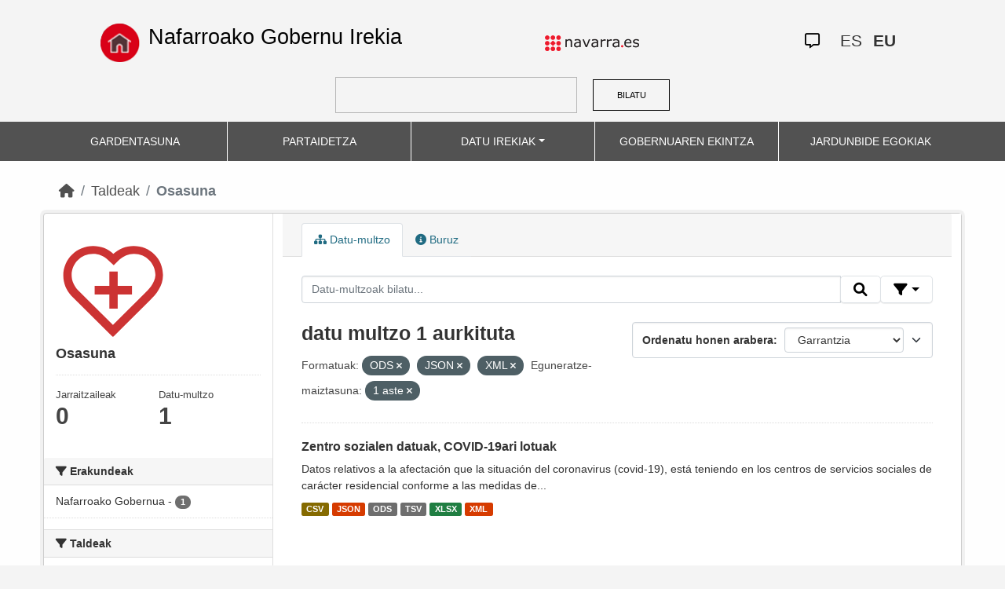

--- FILE ---
content_type: text/html; charset=utf-8
request_url: https://datosabiertos.navarra.es/eu/group/salud?res_format=ODS&sort%3Dscore%2Bdesc%252C%2Bmetadata_modified%2Bdesc%26q%3DCOVID-19%26res_format%3DXML=&res_format=JSON&frequency_eu=1+aste&res_format=XML
body_size: 6409
content:
<!DOCTYPE html>
<!--[if IE 9]> <html lang="eu" class="ie9"> <![endif]-->
<!--[if gt IE 8]><!--> <html lang="eu"> <!--<![endif]-->
  <head>
    <meta charset="utf-8" />
      <meta name="generator" content="ckan 2.10.4" />
      <meta name="viewport" content="width=device-width, initial-scale=1.0">
    <title>Osasuna - Taldeak  Production Datu Irekiak | Nafarroako Gobernu Irekia</title>

    
    
  <link rel="shortcut icon" href="favicon.ico" />
    
  <link rel="alternate" type="application/atom+xml" title="{&#34;es&#34;: &#34;Production Datos Abiertos | Gobierno Abierto de Navarra&#34;, &#34;eu&#34;: &#34;Production Datu Irekiak | Nafarroako Gobernu Irekia&#34;} - Datu multzoak taldean: Salud" href="/eu/feeds/group/salud.atom" />

    
    
  
      
  
      
      
      
    
  

<!--      add homepage/main.css file -->
      <link rel="stylesheet href='homepage/main.css'"></link>
      
      
      
      
    
  

    

    
    


    
      
      
    

    
    <link href="/webassets/base/1c87a999_main.css" rel="stylesheet"/>
<link href="/webassets/ckanext-activity/6ac15be0_activity.css" rel="stylesheet"/>
<link href="/webassets/gobierno_de_navarra/88cd81b8_main.css" rel="stylesheet"/>
<link href="/webassets/gobierno_de_navarra/80107cb6_common.css" rel="stylesheet"/>
<link href="/webassets/gobierno_de_navarra/d6300a51_nav.css" rel="stylesheet"/>
<link href="/webassets/ckanext-scheming/728ec589_scheming_css.css" rel="stylesheet"/>
<link href="/webassets/ckanext-harvest/c95a0af2_harvest_css.css" rel="stylesheet"/>
<link href="/webassets/ckanext-geoview/f197a782_geo-resource-styles.css" rel="stylesheet"/>
    
  </head>

  
  <body data-site-root="https://datosabiertos.navarra.es/" data-locale-root="https://datosabiertos.navarra.es/eu/" >

    
    <div class="visually-hidden-focusable"><a href="#content">Skip to main content</a></div>
  

  
    


 


<header style="padding-top: 19.2px">
    <div class="container" style="padding-right: 6%;padding-left: 6%; background-color: #F4F4F4">
        <nav class="navbar" role="navigation">
            <div class="container-fluid" style="padding-left: 0px; padding-right: 0px">
                <!-- Brand and toggle get grouped for better mobile display -->
                <div class="">
                    <ul style="margin-left: 0px;" class="nav navbar-nav navbar-left navbar-nav-gnav">

                        <li>
                            <div class="gnav-home" style="padding: 21px; padding-top: 6%; background-color: transparent;">
                                <a href="https://gobiernoabierto.navarra.es/eu" title="Inicio"
                                    style="float:none;margin-left:0;padding:12px 0;"><img
                                        style="width: 50px;height: 49px;"
                                        src="/home.png"
                                        alt="INICIO"></a>
                            </div>
                            <div style="width: 450px; display: content">                                
                                <a class="epi"
                                    style="color: black; font-style: normal; font-size: 27px;padding-left: 10px; font-family: 'Source Sans Pro',sans-serif !important"
                                    href="https://gobiernoabierto.navarra.es/eu">Nafarroako Gobernu Irekia</a>

                            </div>
                        </li>
                    </ul>
                </div>
                <div>
                    <ul class="nav navbar-nav navbar-right navbar-nav-gnav navbar-right-gnav" style="margin-left: 0px; margin-right: 100px;">
                        <li data-match-route="/" style="padding-top: 7px">
                            <a href="http://www.navarra.es/home_eu/"><img
                                    src="/logo.navarra.es.p.gif"
                                    alt="navarra.es"></a>
                        </li>
                    </ul>
                </div>
                <div>
                    <ul class="nav navbar-nav navbar-right navbar-nav-gnav navbar-right-gnav" style="margin-left: 0px;">
                        <a target="_blank" href="https://www.navarra.es/es/atencion-ciudadana" class="gnav-icon-atencion-ciudadana "><i class="fa-regular fa-message"></i></a>
                        




<li style="padding: 7px">
    <a style= "padding-left: 0px; padding-right: 0px" class="language " href="/es/group/salud?res_format=ODS&amp;sort%3Dscore%2Bdesc%252C%2Bmetadata_modified%2Bdesc%26q%3DCOVID-19%26res_format%3DXML=&amp;res_format=JSON&amp;frequency_eu=1+aste&amp;res_format=XML" lang="es">
        
           ES
        
    </a>
</li>

<li style="padding: 7px">
    <a style= "padding-left: 0px; padding-right: 0px" class="language current-language" href="/eu/group/salud?res_format=ODS&amp;sort%3Dscore%2Bdesc%252C%2Bmetadata_modified%2Bdesc%26q%3DCOVID-19%26res_format%3DXML=&amp;res_format=JSON&amp;frequency_eu=1+aste&amp;res_format=XML" lang="eu">
        
           EU
        
    </a>
</li>

                    </ul>
                </div>
            </div><!-- /.container-fluid -->
        </nav>
        <form
            id="dataset-search-form" class="search-form gnav-search-form" method="get" data-module="select-switch"
            action="/dataset">
            <input type="text" id="edit-keys" name="q" value="" size="40" class="form-text gnav-search-input">
            <button id="submit-gnav" class="gnav-search-button" type="submit">BILATU</button>
        </form>
    </div>
</div>

<header style="background-color: #525252;">
    <div class="container gnav-menu-container">
        <nav class="navbar navbar-expand-lg navbar-dark" style="background-color: #525252; padding:0;">
            <div class="container-fluid gnav-menu-container-fluid">
                <button class="navbar-toggler" type="button" data-bs-toggle="collapse" data-bs-target="#bs-navbar-collapse-1"
                    aria-controls="bs-navbar-collapse-1" aria-expanded="false" aria-label="Toggle navigation">
                    <span class="navbar-toggler-icon"></span>
                </button>
                <div class="collapse navbar-collapse gnav-menu-navbar" id="bs-navbar-collapse-1">
                    <ul class="navbar-nav me-auto mb-2 mb-lg-0 gnav-menu-navbar">
                        <li class="nav-item dropdown gnav-nav-dropdown">
                            <a href="https://gobiernoabierto.navarra.es/eu/gardentasuna"
                                class="nav-link">GARDENTASUNA</a>
                        </li>
                        <li class="nav-item dropdown gnav-nav-dropdown">
                            <a href="https://gobiernoabierto.navarra.es/eu/partaidetza"
                                class="nav-link">PARTAIDETZA</a>
                        </li>
                        <li class="nav-item dropdown gnav-nav-dropdown">
                            <a href="/eu" class="nav-link dropdown-toggle">DATU IREKIAK</a>
                            <ul class="dropdown-menu gnav-dropdown-menu">
                                <li><a class="dropdown-item" href="https://gobiernoabierto.navarra.es/eu/open-data/datu-irekiak">Open data, zer da?</a></li>
                                <li><hr class="dropdown-divider"></li>
                                <li><a class="dropdown-item" href="/eu/dataset">Datu-multzo</a></li>
                                <li><a class="dropdown-item" href="/eu/organization">Erakundeak</a></li>
                                <li><a class="dropdown-item" href="/eu/group">Taldeak</a></li>
                                <li><hr class="dropdown-divider"></li>
                                <li><a class="dropdown-item" href="https://gobiernoabierto.navarra.es/eu/open-data/recursos-api">Baliabideak - APIa</a></li>
                                <li><a class="dropdown-item" href="https://gobiernoabierto.navarra.es/eu/open-data/berrerabilera-datu-irekiekiko-aplikazioak">Berrerabilpena</a></li>
                            </ul>
                        </li>
                        <li class="nav-item dropdown gnav-nav-dropdown">
                            <a href="https://gobiernoabierto.navarra.es/eu/gobernantza"
                                class="nav-link">GOBERNUAREN EKINTZA</a>
                        </li>
                        <li class="nav-item dropdown gnav-nav-dropdown">
                            <a href="https://gobiernoabierto.navarra.es/eu/jardunbide-egokiak"
                                class="nav-link">JARDUNBIDE EGOKIAK</a>
                        </li>
                    </ul>
                </div><!-- /.navbar-collapse -->
            </div><!-- /container-fluid -->
        </nav>
    </div>
</header>


  
    <div class="main">
      <div id="content" class="container">
        
          
            <div class="flash-messages">
              
                
              
            </div>
          

          
            <div class="toolbar" role="navigation" aria-label="Breadcrumb">
              
                
                  <ol class="breadcrumb">
                    
<li class="home"><a href="/eu/" aria-label="Hasiera"><i class="fa fa-home"></i><span> Hasiera</span></a></li>
                    
  <li><a href="/eu/group/">Taldeak</a></li>
  <li class="active"><a class=" active" href="/eu/group/salud">Osasuna</a></li>

                  </ol>
                
              
            </div>
          

          <div class="row wrapper">
            
            
            

            
              <aside class="secondary col-md-3">
                
                
  
  
<div class="module context-info">
  <section class="module-content">
    
    
    <div class="image">
      <a href="">
        <img src="https://datosabiertos.navarra.es/uploads/group/2021-11-26-130401.081341SaludTRANSPARENCIA.svg" width="190" height="118" alt="salud" />
      </a>
    </div>
    
    
    <h1 class="heading">Osasuna
      
    </h1>
    
    
    
    
    
      
      <div class="nums">
        <dl>
          <dt>Jarraitzaileak</dt>
          <dd data-module="followers-counter" data-module-id="a9c780cb-186c-41b8-a2f3-5cf85f442acc" data-module-num_followers="0"><span>0</span></dd>
        </dl>
        <dl>
          <dt>Datu-multzo</dt>
          <dd><span>1</span></dd>
        </dl>
      </div>
      
      
      <div class="follow_button">
        
      </div>
      
    
    
  </section>
</div>


  <div class="filters">
    <div>
      
        

    
    
    
        
        <section class="module module-narrow module-shallow">
            
            <h2 class="module-heading">
                <i class="fa fa-filter"></i>
                Erakundeak
            </h2>
            
            
            
                
                <nav aria-label="Erakundeak">
                    <ul class="list-unstyled nav nav-simple nav-facet">
                    
                        
                        
                        
                        
                        <li class="nav-item ">
                        <a href="/eu/group/a9c780cb-186c-41b8-a2f3-5cf85f442acc?res_format=ODS&amp;res_format=JSON&amp;res_format=XML&amp;sort%3Dscore%2Bdesc%252C%2Bmetadata_modified%2Bdesc%26q%3DCOVID-19%26res_format%3DXML=&amp;frequency_eu=1+aste&amp;organization_eu=Nafarroako+Gobernua" title="">
                            <span class="item-label">Nafarroako Gobernua</span>
                            <span class="hidden separator"> - </span>
                            <span class="item-count badge">1</span>
                            
                        </a>
                        </li>
                    
                    </ul>
                </nav>

                <p class="module-footer">
                    
                    
                    
                </p>
                
            
            
        </section>
        
    
    

      
        

    
    
    
        
        <section class="module module-narrow module-shallow">
            
            <h2 class="module-heading">
                <i class="fa fa-filter"></i>
                Taldeak
            </h2>
            
            
            
                
                <nav aria-label="Taldeak">
                    <ul class="list-unstyled nav nav-simple nav-facet">
                    
                        
                        
                        
                        
                        <li class="nav-item ">
                        <a href="/eu/group/a9c780cb-186c-41b8-a2f3-5cf85f442acc?res_format=ODS&amp;res_format=JSON&amp;res_format=XML&amp;sort%3Dscore%2Bdesc%252C%2Bmetadata_modified%2Bdesc%26q%3DCOVID-19%26res_format%3DXML=&amp;frequency_eu=1+aste&amp;groups_eu=Gizartea+eta+ongizatea" title="">
                            <span class="item-label">Gizartea eta ongizatea</span>
                            <span class="hidden separator"> - </span>
                            <span class="item-count badge">1</span>
                            
                        </a>
                        </li>
                    
                        
                        
                        
                        
                        <li class="nav-item ">
                        <a href="/eu/group/a9c780cb-186c-41b8-a2f3-5cf85f442acc?res_format=ODS&amp;res_format=JSON&amp;res_format=XML&amp;sort%3Dscore%2Bdesc%252C%2Bmetadata_modified%2Bdesc%26q%3DCOVID-19%26res_format%3DXML=&amp;frequency_eu=1+aste&amp;groups_eu=Osasuna" title="">
                            <span class="item-label">Osasuna</span>
                            <span class="hidden separator"> - </span>
                            <span class="item-count badge">1</span>
                            
                        </a>
                        </li>
                    
                    </ul>
                </nav>

                <p class="module-footer">
                    
                    
                    
                </p>
                
            
            
        </section>
        
    
    

      
        

    
    
    
        
        <section class="module module-narrow module-shallow">
            
            <h2 class="module-heading">
                <i class="fa fa-filter"></i>
                Formatuak
            </h2>
            
            
            
                
                <nav aria-label="Formatuak">
                    <ul class="list-unstyled nav nav-simple nav-facet">
                    
                        
                        
                        
                        
                        <li class="nav-item ">
                        <a href="/eu/group/a9c780cb-186c-41b8-a2f3-5cf85f442acc?res_format=ODS&amp;res_format=JSON&amp;res_format=XML&amp;sort%3Dscore%2Bdesc%252C%2Bmetadata_modified%2Bdesc%26q%3DCOVID-19%26res_format%3DXML=&amp;frequency_eu=1+aste&amp;res_format=CSV" title="">
                            <span class="item-label">CSV</span>
                            <span class="hidden separator"> - </span>
                            <span class="item-count badge">1</span>
                            
                        </a>
                        </li>
                    
                        
                        
                        
                        
                        <li class="nav-item  active">
                        <a href="/eu/group/a9c780cb-186c-41b8-a2f3-5cf85f442acc?res_format=ODS&amp;res_format=XML&amp;sort%3Dscore%2Bdesc%252C%2Bmetadata_modified%2Bdesc%26q%3DCOVID-19%26res_format%3DXML=&amp;frequency_eu=1+aste" title="">
                            <span class="item-label">JSON</span>
                            <span class="hidden separator"> - </span>
                            <span class="item-count badge">1</span>
                            <span class="facet-close">x</span>
                        </a>
                        </li>
                    
                        
                        
                        
                        
                        <li class="nav-item  active">
                        <a href="/eu/group/a9c780cb-186c-41b8-a2f3-5cf85f442acc?res_format=JSON&amp;res_format=XML&amp;sort%3Dscore%2Bdesc%252C%2Bmetadata_modified%2Bdesc%26q%3DCOVID-19%26res_format%3DXML=&amp;frequency_eu=1+aste" title="">
                            <span class="item-label">ODS</span>
                            <span class="hidden separator"> - </span>
                            <span class="item-count badge">1</span>
                            <span class="facet-close">x</span>
                        </a>
                        </li>
                    
                        
                        
                        
                        
                        <li class="nav-item ">
                        <a href="/eu/group/a9c780cb-186c-41b8-a2f3-5cf85f442acc?res_format=ODS&amp;res_format=JSON&amp;res_format=XML&amp;sort%3Dscore%2Bdesc%252C%2Bmetadata_modified%2Bdesc%26q%3DCOVID-19%26res_format%3DXML=&amp;frequency_eu=1+aste&amp;res_format=TSV" title="">
                            <span class="item-label">TSV</span>
                            <span class="hidden separator"> - </span>
                            <span class="item-count badge">1</span>
                            
                        </a>
                        </li>
                    
                        
                        
                        
                        
                        <li class="nav-item ">
                        <a href="/eu/group/a9c780cb-186c-41b8-a2f3-5cf85f442acc?res_format=ODS&amp;res_format=JSON&amp;res_format=XML&amp;sort%3Dscore%2Bdesc%252C%2Bmetadata_modified%2Bdesc%26q%3DCOVID-19%26res_format%3DXML=&amp;frequency_eu=1+aste&amp;res_format=XLSX" title="">
                            <span class="item-label">XLSX</span>
                            <span class="hidden separator"> - </span>
                            <span class="item-count badge">1</span>
                            
                        </a>
                        </li>
                    
                        
                        
                        
                        
                        <li class="nav-item  active">
                        <a href="/eu/group/a9c780cb-186c-41b8-a2f3-5cf85f442acc?res_format=ODS&amp;res_format=JSON&amp;sort%3Dscore%2Bdesc%252C%2Bmetadata_modified%2Bdesc%26q%3DCOVID-19%26res_format%3DXML=&amp;frequency_eu=1+aste" title="">
                            <span class="item-label">XML</span>
                            <span class="hidden separator"> - </span>
                            <span class="item-count badge">1</span>
                            <span class="facet-close">x</span>
                        </a>
                        </li>
                    
                    </ul>
                </nav>

                <p class="module-footer">
                    
                    
                    
                </p>
                
            
            
        </section>
        
    
    

      
        

    
    
    
        
        <section class="module module-narrow module-shallow">
            
            <h2 class="module-heading">
                <i class="fa fa-filter"></i>
                Baimenak
            </h2>
            
            
            
                
                <nav aria-label="Baimenak">
                    <ul class="list-unstyled nav nav-simple nav-facet">
                    
                        
                        
                        
                        
                        <li class="nav-item ">
                        <a href="/eu/group/a9c780cb-186c-41b8-a2f3-5cf85f442acc?res_format=ODS&amp;res_format=JSON&amp;res_format=XML&amp;sort%3Dscore%2Bdesc%252C%2Bmetadata_modified%2Bdesc%26q%3DCOVID-19%26res_format%3DXML=&amp;frequency_eu=1+aste&amp;license_id=CC-BY-4.0" title="Creative Commons Attribution 4.0">
                            <span class="item-label">Creative Commons Attribution 4.0</span>
                            <span class="hidden separator"> - </span>
                            <span class="item-count badge">1</span>
                            
                        </a>
                        </li>
                    
                    </ul>
                </nav>

                <p class="module-footer">
                    
                    
                    
                </p>
                
            
            
        </section>
        
    
    

      
        

    
    
    
        
        <section class="module module-narrow module-shallow">
            
            <h2 class="module-heading">
                <i class="fa fa-filter"></i>
                Departamentos
            </h2>
            
            
            
                
                <nav aria-label="Departamentos">
                    <ul class="list-unstyled nav nav-simple nav-facet">
                    
                        
                        
                        
                        
                        <li class="nav-item ">
                        <a href="/eu/group/a9c780cb-186c-41b8-a2f3-5cf85f442acc?res_format=ODS&amp;res_format=JSON&amp;res_format=XML&amp;sort%3Dscore%2Bdesc%252C%2Bmetadata_modified%2Bdesc%26q%3DCOVID-19%26res_format%3DXML=&amp;frequency_eu=1+aste&amp;department_eu=Eskubide+Sozialetako%2C+Ekonomia+Sozialeko+eta+Enpleguko+Departamentua" title="Eskubide Sozialetako, Ekonomia Sozialeko eta Enpleguko Departamentua">
                            <span class="item-label">Eskubide Sozialetako, Ekonomia Sozialeko eta Enpleguko Departamentua</span>
                            <span class="hidden separator"> - </span>
                            <span class="item-count badge">1</span>
                            
                        </a>
                        </li>
                    
                    </ul>
                </nav>

                <p class="module-footer">
                    
                    
                    
                </p>
                
            
            
        </section>
        
    
    

      
        

    
    
    
        
        <section class="module module-narrow module-shallow">
            
            <h2 class="module-heading">
                <i class="fa fa-filter"></i>
                Eguneratze-maiztasuna
            </h2>
            
            
            
                
                <nav aria-label="Eguneratze-maiztasuna">
                    <ul class="list-unstyled nav nav-simple nav-facet">
                    
                        
                        
                        
                        
                        <li class="nav-item  active">
                        <a href="/eu/group/a9c780cb-186c-41b8-a2f3-5cf85f442acc?res_format=ODS&amp;res_format=JSON&amp;res_format=XML&amp;sort%3Dscore%2Bdesc%252C%2Bmetadata_modified%2Bdesc%26q%3DCOVID-19%26res_format%3DXML=" title="">
                            <span class="item-label">1 aste</span>
                            <span class="hidden separator"> - </span>
                            <span class="item-count badge">1</span>
                            <span class="facet-close">x</span>
                        </a>
                        </li>
                    
                    </ul>
                </nav>

                <p class="module-footer">
                    
                    
                    
                </p>
                
            
            
        </section>
        
    
    

      
        

    
    
    
        
        <section class="module module-narrow module-shallow">
            
            <h2 class="module-heading">
                <i class="fa fa-filter"></i>
                Gako-hitzak
            </h2>
            
            
            
                
                <nav aria-label="Gako-hitzak">
                    <ul class="list-unstyled nav nav-simple nav-facet">
                    
                        
                        
                        
                        
                        <li class="nav-item ">
                        <a href="/eu/group/a9c780cb-186c-41b8-a2f3-5cf85f442acc?res_format=ODS&amp;res_format=JSON&amp;res_format=XML&amp;sort%3Dscore%2Bdesc%252C%2Bmetadata_modified%2Bdesc%26q%3DCOVID-19%26res_format%3DXML=&amp;frequency_eu=1+aste&amp;keywords_eu=Desgaitasuna" title="">
                            <span class="item-label">Desgaitasuna</span>
                            <span class="hidden separator"> - </span>
                            <span class="item-count badge">1</span>
                            
                        </a>
                        </li>
                    
                        
                        
                        
                        
                        <li class="nav-item ">
                        <a href="/eu/group/a9c780cb-186c-41b8-a2f3-5cf85f442acc?res_format=ODS&amp;res_format=JSON&amp;res_format=XML&amp;sort%3Dscore%2Bdesc%252C%2Bmetadata_modified%2Bdesc%26q%3DCOVID-19%26res_format%3DXML=&amp;frequency_eu=1+aste&amp;keywords_eu=Gizarte+zerbitzuak" title="">
                            <span class="item-label">Gizarte zerbitzuak</span>
                            <span class="hidden separator"> - </span>
                            <span class="item-count badge">1</span>
                            
                        </a>
                        </li>
                    
                        
                        
                        
                        
                        <li class="nav-item ">
                        <a href="/eu/group/a9c780cb-186c-41b8-a2f3-5cf85f442acc?res_format=ODS&amp;res_format=JSON&amp;res_format=XML&amp;sort%3Dscore%2Bdesc%252C%2Bmetadata_modified%2Bdesc%26q%3DCOVID-19%26res_format%3DXML=&amp;frequency_eu=1+aste&amp;keywords_eu=Handiagoa" title="">
                            <span class="item-label">Handiagoa</span>
                            <span class="hidden separator"> - </span>
                            <span class="item-count badge">1</span>
                            
                        </a>
                        </li>
                    
                        
                        
                        
                        
                        <li class="nav-item ">
                        <a href="/eu/group/a9c780cb-186c-41b8-a2f3-5cf85f442acc?res_format=ODS&amp;res_format=JSON&amp;res_format=XML&amp;sort%3Dscore%2Bdesc%252C%2Bmetadata_modified%2Bdesc%26q%3DCOVID-19%26res_format%3DXML=&amp;frequency_eu=1+aste&amp;keywords_eu=Kobid-19" title="">
                            <span class="item-label">Kobid-19</span>
                            <span class="hidden separator"> - </span>
                            <span class="item-count badge">1</span>
                            
                        </a>
                        </li>
                    
                        
                        
                        
                        
                        <li class="nav-item ">
                        <a href="/eu/group/a9c780cb-186c-41b8-a2f3-5cf85f442acc?res_format=ODS&amp;res_format=JSON&amp;res_format=XML&amp;sort%3Dscore%2Bdesc%252C%2Bmetadata_modified%2Bdesc%26q%3DCOVID-19%26res_format%3DXML=&amp;frequency_eu=1+aste&amp;keywords_eu=Koronabirusa" title="">
                            <span class="item-label">Koronabirusa</span>
                            <span class="hidden separator"> - </span>
                            <span class="item-count badge">1</span>
                            
                        </a>
                        </li>
                    
                    </ul>
                </nav>

                <p class="module-footer">
                    
                    
                    
                </p>
                
            
            
        </section>
        
    
    

      
    </div>
    <a class="close no-text hide-filters"><i class="fa fa-times-circle"></i><span class="text">close</span></a>
  </div>

              </aside>
            

            
              <div class="primary col-md-9 col-xs-12" role="main">
                
                
                  <article class="module">
                    
                      <header class="module-content page-header">
                        
                        <ul class="nav nav-tabs">
                          
  <li class="active"><a href="/eu/group/salud"><i class="fa fa-sitemap"></i> Datu-multzo</a></li>
  <li><a href="/eu/group/about/salud"><i class="fa fa-info-circle"></i> Buruz</a></li>

                        </ul>
                      </header>
                    
                    <div class="module-content">
                      
                      
  
    
    
    







<form id="group-datasets-search-form" class="search-form" method="get" data-module="select-switch">

  
    <div class="input-group search-input-group">
      <input aria-label="Datu-multzoak bilatu..." id="field-giant-search" type="text" class="form-control input-lg" name="q" value="" autocomplete="off" placeholder="Datu-multzoak bilatu...">

      <span class="input-group-btn">
        <button class="btn btn-default btn-lg" type="submit" value="search" title="Bilatu">
          <i class="fa fa-search"></i>
        </button>
      </span>
  
      <!-- Botón de filtros con desplegable -->
      <div class="btn-group">
        <button class="btn btn-default btn-lg dropdown-toggle"
                type="button" data-bs-toggle="dropdown" aria-expanded="false"
                title="Bilatu eremuen arabera">
          <i class="fa fa-filter"></i>
        </button>
  
        <div class="dropdown-menu dropdown-menu-end p-3" style="min-width:22rem" data-bs-auto-close="outside">
          <!-- Buscar SOLO por TÍTULO -->
          <div class="mb-3">
            <label class="form-label fw-semibold mb-1">Izenburuak … dauka</label>
            <div class="input-group">
              <input type="text" class="form-control" id="adv-title" placeholder="Adib.: Aurrekontuak" autocomplete="off">
              <button class="btn btn-default btn-lg" type="button" id="adv-title-btn" title="Bilatu izenburuaren arabera">
                <i class="fa fa-search"></i>
              </button>
            </div>
          </div>
  
          <!-- Buscar SOLO por DESCRIPCIÓN -->
          <div>
            <label class="form-label fw-semibold mb-1">Deskribapenak … dauka</label>
            <div class="input-group">
              <input type="text" class="form-control" id="adv-notes" placeholder="Adib.: Zerrenda" autocomplete="off">
              <button class="btn btn-default btn-lg" type="button" id="adv-notes-btn" title="Bilatu deskribapenaren arabera">
                <i class="fa fa-search"></i>
              </button>
            </div>
          </div>
        </div>
      </div>
    </div>
  

  
    <span>






<input type="hidden" name="res_format" value="ODS" />





<input type="hidden" name="res_format" value="JSON" />





<input type="hidden" name="res_format" value="XML" />





<input type="hidden" name="frequency_eu" value="1 aste" />



</span>
  

  
    
      <div class="form-select form-group control-order-by">
        <label for="field-order-by">Ordenatu honen arabera</label>
        <select id="field-order-by" name="sort" class="form-control">
          
            
              <option value="score desc, metadata_modified desc">Garrantzia</option>
            
          
            
              <option value="title_string asc">Goranzko izena</option>
            
          
            
              <option value="title_string desc">Beherazko izena</option>
            
          
            
              <option value="metadata_modified desc">Azken aldaketa</option>
            
          
            
              <option value="views_recent desc">Ikusienak</option>
            
          
        </select>
        
        <button class="btn btn-default js-hide" type="submit">Joan</button>
        
      </div>
    
  

  
    
      <h2>

  
  
  
  

 datu multzo 1 aurkituta</h2>
    
  

  
    
      <p class="filter-list">
        
          
          <span class="facet">Formatuak:</span>
          
            <span class="filtered pill">ODS
              <a href="/eu/group/salud?res_format=JSON&amp;res_format=XML&amp;sort%3Dscore%2Bdesc%252C%2Bmetadata_modified%2Bdesc%26q%3DCOVID-19%26res_format%3DXML=&amp;frequency_eu=1+aste" class="remove" title="Ezabatu"><i class="fa fa-times"></i></a>
            </span>
          
            <span class="filtered pill">JSON
              <a href="/eu/group/salud?res_format=ODS&amp;res_format=XML&amp;sort%3Dscore%2Bdesc%252C%2Bmetadata_modified%2Bdesc%26q%3DCOVID-19%26res_format%3DXML=&amp;frequency_eu=1+aste" class="remove" title="Ezabatu"><i class="fa fa-times"></i></a>
            </span>
          
            <span class="filtered pill">XML
              <a href="/eu/group/salud?res_format=ODS&amp;res_format=JSON&amp;sort%3Dscore%2Bdesc%252C%2Bmetadata_modified%2Bdesc%26q%3DCOVID-19%26res_format%3DXML=&amp;frequency_eu=1+aste" class="remove" title="Ezabatu"><i class="fa fa-times"></i></a>
            </span>
          
        
          
          <span class="facet">Eguneratze-maiztasuna:</span>
          
            <span class="filtered pill">1 aste
              <a href="/eu/group/salud?res_format=ODS&amp;res_format=JSON&amp;res_format=XML&amp;sort%3Dscore%2Bdesc%252C%2Bmetadata_modified%2Bdesc%26q%3DCOVID-19%26res_format%3DXML=" class="remove" title="Ezabatu"><i class="fa fa-times"></i></a>
            </span>
          
        
      </p>
      <a class="show-filters btn btn-default">Iragaziaren Emaitzak</a>
    
  

</form>






<script>
  (function () {
    var form = document.querySelector('form.search-form');
    if (!form) return;
    var q = form.querySelector('input[name="q"]');
  
    var lang = 'eu';
  
    function ensureLocalizedAction() {
      form.setAttribute('action', '/' + lang + '/dataset');
    }
    function esc(s){ return (s || '').trim().replace(/"/g, '\\"'); }
    function setQAndSubmit(val){
      if (!val) return;
      q.value = val;
      ensureLocalizedAction();
      form.submit();
    }
  
    function doTitle() {
      var v = esc(document.getElementById('adv-title').value);
      if (!v) return;
      setQAndSubmit('extras_title_translated:"' + v + '"');
    }
    function doNotes() {
      var v = esc(document.getElementById('adv-notes').value);
      if (!v) return;
      setQAndSubmit('extras_notes_translated:"' + v + '"');
    }
  
    var btnTitle = document.getElementById('adv-title-btn');
    if (btnTitle) btnTitle.addEventListener('click', doTitle);
  
    var btnNotes = document.getElementById('adv-notes-btn');
    if (btnNotes) btnNotes.addEventListener('click', doNotes);
  
    function bindEnter(inputId, handler){
      var el = document.getElementById(inputId);
      if (!el) return;
      el.addEventListener('keydown', function(e){
        if (e.key === 'Enter') {
          e.preventDefault();
          e.stopPropagation();
          handler();
        }
      });
    }
    bindEnter('adv-title', doTitle);
    bindEnter('adv-notes', doNotes);
  })();
  </script>
  
  
  
    
      

  
    <ul class="dataset-list list-unstyled">
    	
	      
	        

<!--  -->




  <li class="dataset-item">
    
      <div class="dataset-content">
        
          <h3 class="dataset-heading">
            
              
            
            
              <a href="/eu/dataset/datos-centros-sociales-covid-19-01-07">Zentro sozialen datuak, COVID-19ari lotuak</a>
            
            
              

              
            
          </h3>
        
        
          
        
        
          
            <div>Datos relativos a la afectación que la situación del coronavirus (covid-19), está teniendo en los centros de servicios sociales de carácter residencial conforme a las medidas de...</div>
          
        
      </div>
      
        
          
            <ul class="dataset-resources list-unstyled">
              
                
                <li>
                  <a href="/eu/dataset/datos-centros-sociales-covid-19-01-07" class="label" data-format="csv">CSV</a>
                </li>
                
                <li>
                  <a href="/eu/dataset/datos-centros-sociales-covid-19-01-07" class="label" data-format="json">JSON</a>
                </li>
                
                <li>
                  <a href="/eu/dataset/datos-centros-sociales-covid-19-01-07" class="label" data-format="ods">ODS</a>
                </li>
                
                <li>
                  <a href="/eu/dataset/datos-centros-sociales-covid-19-01-07" class="label" data-format="tsv">TSV</a>
                </li>
                
                <li>
                  <a href="/eu/dataset/datos-centros-sociales-covid-19-01-07" class="label" data-format="xlsx">XLSX</a>
                </li>
                
                <li>
                  <a href="/eu/dataset/datos-centros-sociales-covid-19-01-07" class="label" data-format="xml">XML</a>
                </li>
                
              
            </ul>
          
        
      
    
  </li>

	      
	    
    </ul>
  

    
  
  
    
  

                    </div>
                  </article>
                
              </div>
            
          </div>
        
      </div>
    </div>
  
    

<footer>
    <div class="container gnav-footer" style="">
        
        <nav class="navbar" role="navigation">
            <div class="container-fluid" style="padding-left: 0px; padding-right: 0px">
                <!-- Brand and toggle get grouped for better mobile display -->
                <div class="navbar-header" style="margin-left: 0px">
                    <a class="navbar-brand" href="#" style="padding: 0;margin-left: 0px;">
                        <img alt="Brand" style="width: 162px;"
                             src="/logo_GN_agenda.png">
                    </a>
                </div>
                <div>
                    <ul class="nav navbar-nav navbar-right navbar-nav-gnav navbar-right-gnav"
                        style="padding-top: 12px;">
                        <li>
                            <p>
                                <a accesskey="m" href="https://gobiernoabierto.navarra.es/eu/webmap" class="gnav-footer-text">Webaren mapa</a>
                                <span class="gnav-sep">|</span>
                                <a href="https://gobiernoabierto.navarra.es/eu/lege-oharra" class="gnav-footer-text">Lege abisua</a>
                                <span class="gnav-sep">|</span>
                                <a accesskey="2" href="https://gobiernoabierto.navarra.es/eu/erabilerraztasuna" class="gnav-footer-text">Erabilerraztasuna</a>
                                <span class="gnav-sep">|</span>
                                <a accesskey="c" href="https://gobiernoabierto.navarra.es/eu/iradokizunak-erreklamazioak" class="gnav-footer-text">Jar zaitez gurekin harremanetan</a>
                            </p>
                        </li>
                    </ul>
                </div>


            </div><!-- /.container-fluid -->
        </nav>
        
    </div>
</footer>
  
  
  
  
  
    
  
  
    

  

      

    
    
    <link href="/webassets/vendor/f3b8236b_select2.css" rel="stylesheet"/>
<link href="/webassets/vendor/d05bf0e7_fontawesome.css" rel="stylesheet"/>
    <script src="/webassets/gobierno_de_navarra/d41d8cd9_nav.js" type="text/javascript"></script>
<script src="/webassets/vendor/8c3c143a_jquery.js" type="text/javascript"></script>
<script src="/webassets/vendor/5027b870_vendor.js" type="text/javascript"></script>
<script src="/webassets/vendor/6d1ad7e6_bootstrap.js" type="text/javascript"></script>
<script src="/webassets/base/6fddaa3f_main.js" type="text/javascript"></script>
<script src="/webassets/base/0d750fad_ckan.js" type="text/javascript"></script>
<script src="/webassets/base/cd2c0272_tracking.js" type="text/javascript"></script>
<script src="/webassets/activity/0fdb5ee0_activity.js" type="text/javascript"></script>
  </body>
</html>